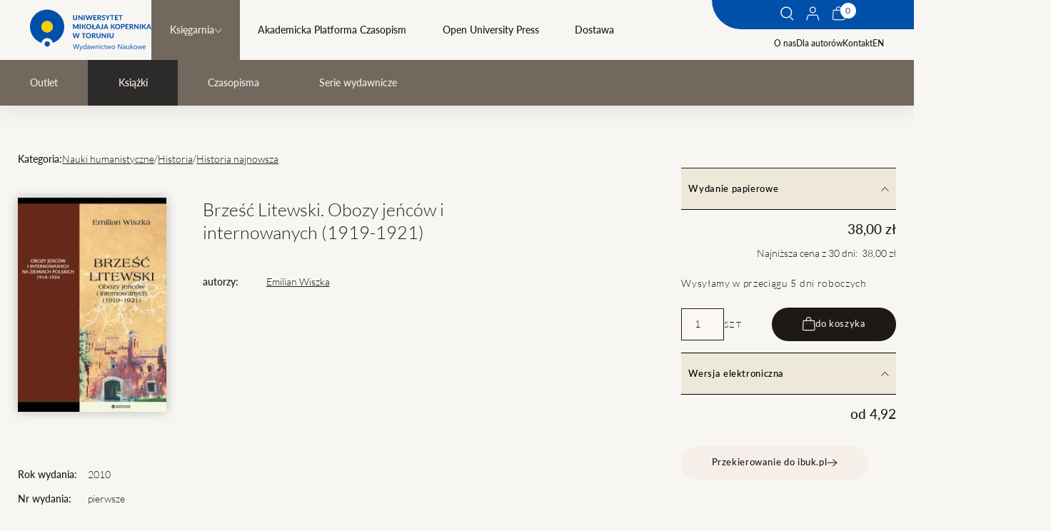

--- FILE ---
content_type: text/html; charset=UTF-8
request_url: https://wydawnictwo.umk.pl/produkt/brzesc-litewski-obozy-jencow-i-internowanych-1919-1921
body_size: 14919
content:

<!DOCTYPE html>
<html lang="pl" >
    <head>
        <meta charset="UTF-8">

        <meta http-equiv="X-UA-Compatible" content="IE=edge">
        <meta name="viewport" content="width=device-width, initial-scale=1.0">
        <meta name="format-detection" content="telephone=no">

        <meta name="title" content="Brześć Litewski. Obozy jeńców i internowanych (1919-1921)">
<meta name="description" content="">
<meta name="keywords" content="">

                        <meta property="og:url" content="https://wydawnictwo.umk.pl/produkt/brzesc-litewski-obozy-jencow-i-internowanych-1919-1921"/>
<meta property="og:type" content="website"/>


        

<meta property="og:title" content="Brześć Litewski. Obozy jeńców i internowanych (1919-1921)"/>
<meta property="og:description" content=""/>

        
   		<title> - Brześć Litewski. Obozy jeńców i internowanych (1919-1921)</title>

        <link rel="stylesheet" href="/build/assets/bundle_0320130a.css">
                
    </head>
    <body data-page="books" class="js-body ">

        
        <a href="#main-content" class="btn-skip btn-skip--base">
            SKIP_TO
        </a>

                                        
        
                                                                                                                                                                                                                                                                                                                                                                                                                                                                                    

                                    
        <header class="menu">
    <div class="menu__wrapper">
        <button class="menu__button js-menu__button">    <svg width="32" height="19" viewBox="0 0 32 19" fill="none" xmlns="http://www.w3.org/2000/svg">
        <title>T_MENU</title>
        <path d="M0 0.5H32V2.5H0V0.5Z" fill="#134094"/>
        <path d="M0 8.5H32V10.5H0V8.5Z" fill="#134094"/>
        <path d="M0 16.5H32V18.5H0V16.5Z" fill="#134094"/>
    </svg>
</button>
        <a href="/" class="logo">
            <img src="/build/assets/logo_40e72634.svg" alt="">
        </a>
        <div class="menu__links js-menu__links">
                                                    <form class="search-form js-search-form" method="GET" action="/szukaj?locale=pl">
                <div class="search-form__wrapper">
                    <h2 class="search-form__title h0">Czego szukasz?</h2>
                    <div class="search-form__input-wrapper">
                        <input class="search-form__input text-s" type="text" name="title" id="search" required>
                        <label class="search-form__label text-s" for="search">Wpisz szukaną frazę</label>
                        <button type="submit"  class="search-form__btn">    <svg width="19" height="20" viewBox="0 0 19 20" fill="none" xmlns="http://www.w3.org/2000/svg">
        <title>Szukaj</title>
        <path fill-rule="evenodd" clip-rule="evenodd" d="M8.24609 15.0219C11.8912 15.0219 14.8461 12.067 14.8461 8.42188C14.8461 4.7768 11.8912 1.82187 8.24609 1.82187C4.60101 1.82187 1.64609 4.7768 1.64609 8.42188C1.64609 12.067 4.60101 15.0219 8.24609 15.0219ZM8.24609 16.4219C12.6644 16.4219 16.2461 12.8402 16.2461 8.42188C16.2461 4.0036 12.6644 0.421875 8.24609 0.421875C3.82782 0.421875 0.246094 4.0036 0.246094 8.42188C0.246094 12.8402 3.82782 16.4219 8.24609 16.4219Z" fill="white"/>
        <path fill-rule="evenodd" clip-rule="evenodd" d="M13.9419 15.4706L13.0689 14.5974L13.4225 14.2439L14.2955 15.1171L13.9419 15.4706Z" fill="white"/>
        <path fill-rule="evenodd" clip-rule="evenodd" d="M17.4069 19.5743L13.6237 15.7906L14.6137 14.8007L18.3969 18.5844L17.4069 19.5743Z" fill="white"/>
    </svg>
</button>
                    </div>
                    <div class="search-form__checkboxes checkboxes">
                        <label for="s1">
                            <input type="checkbox" name="cat[]" value="monographs" id="s1"> Druk
                        </label>

                        <label for="s2">
                            <input type="checkbox" name="cat[]" value="digital" id="s2"> Wydanie elektroniczne
                        </label>

                        <label for="s3">
                            <input type="checkbox" name="cat[]" id="s3" value="openaccess"> Open Access
                        </label>

                        <label for="s4">
                            <input type="checkbox" name="cat[]" id="s4" value="all" checked> Wszędzie
                        </label>

                        <label for="s5">
                            <input type="checkbox" name="cat[]" id="s5" value="books"> W sklepie
                        </label>
                                            </div>
                </div>
                <button type="button" class="search-form__close js-search-toggle">    <svg width="24" height="25" viewBox="0 0 24 25" fill="none" xmlns="http://www.w3.org/2000/svg">
        <title>Zamknij</title>
        <path fill-rule="evenodd" clip-rule="evenodd" d="M22.907 23.5832L0 0.994945L0.715843 0.289062L23.6228 22.8773L22.907 23.5832Z" fill="#1D1917"/>
        <path fill-rule="evenodd" clip-rule="evenodd" d="M0.377187 23.5832L23.2842 0.994946L24 1.70083L1.09303 24.2891L0.377187 23.5832Z" fill="#1D1917"/>
    </svg>
</button>
            </form>

            <nav class="main-menu">


                
                                <ul class="main-menu__list">
                                                                        <li class="main-menu__parent active">
                                <div class="main-menu__item-wrapper">
                                    <a href="/ksiegarnia"  class="link-m">Księgarnia</a>
                                                                        <button class="main-menu__item-expand js-main-menu__item-expand">    <svg width="11" height="8" viewBox="0 0 11 8" fill="none" xmlns="http://www.w3.org/2000/svg">
        <title>T_MORE</title>
        <path d="M0.75 1.25L5.75 6.75L10.25 1.25" stroke="#1d1917"/>
    </svg>
</button>
                                                                    </div>
                                                                <ul class="main-menu__children js-main-menu__children">
                                                                            <li class="main-menu__child "><a href="/outlet" class="link-m">Outlet</a></li>
                                                                            <li class="main-menu__child  active"><a href="/ksiazki" class="link-m">Książki</a></li>
                                                                            <li class="main-menu__child "><a href="/czasopisma" class="link-m">Czasopisma</a></li>
                                                                            <li class="main-menu__child "><a href="/serie-wydawnicze" class="link-m">Serie wydawnicze</a></li>
                                                                    </ul>
                                                            </li>
                                                                                                <li class="main-menu__parent">
                                <div class="main-menu__item-wrapper">
                                    <a href="https://apcz.umk.pl" target="_blank" class="link-m">Akademicka Platforma Czasopism</a>
                                                                    </div>
                                                            </li>
                                                                                                <li class="main-menu__parent">
                                <div class="main-menu__item-wrapper">
                                    <a href="/open-university-press"  class="link-m">Open University Press</a>
                                                                    </div>
                                                            </li>
                                                                                                <li class="main-menu__parent">
                                <div class="main-menu__item-wrapper">
                                    <a href="/dostawa"  class="link-m">Dostawa</a>
                                                                    </div>
                                                            </li>
                                                            </ul>
                            </nav>
                                                <nav class="sub-menu">
                                <a href="/o-nas">O nas</a>
                                                <a href="/dla-autorow">Dla autorów</a>
                                                <a href="/kontakt">Kontakt</a>
                                <a href="/pl/change/en/product/brzesc-litewski-obozy-jencow-i-internowanych-1919-1921">EN</a>
                            </nav>
            <nav class="sub-menu sub-menu--only-mobile">
                                    <a href="/zaloguj">    <svg width="19" height="20" viewBox="0 0 19 20" fill="none" xmlns="http://www.w3.org/2000/svg">
        <title>Twoje konto</title>
        <path fill-rule="evenodd" clip-rule="evenodd" d="M1.83961 13.4789L0.242188 19.3222L1.39971 19.6386L2.99713 13.7954C3.16354 13.1867 3.71656 12.7646 4.34758 12.7646H14.2943C14.9253 12.7646 15.4784 13.1867 15.6448 13.7954L17.2422 19.6386L18.3997 19.3222L16.8023 13.4789C16.4933 12.3485 15.4662 11.5646 14.2943 11.5646H4.34758C3.17569 11.5646 2.14864 12.3485 1.83961 13.4789Z" fill="black"/>
        <path fill-rule="evenodd" clip-rule="evenodd" d="M9.32486 8.15938C11.1474 8.15938 12.6249 6.68191 12.6249 4.85938C12.6249 3.03684 11.1474 1.55938 9.32486 1.55938C7.50232 1.55938 6.02486 3.03684 6.02486 4.85938C6.02486 6.68191 7.50232 8.15938 9.32486 8.15938ZM9.32486 9.35938C11.8101 9.35938 13.8249 7.34466 13.8249 4.85938C13.8249 2.37409 11.8101 0.359375 9.32486 0.359375C6.83957 0.359375 4.82486 2.37409 4.82486 4.85938C4.82486 7.34466 6.83957 9.35938 9.32486 9.35938Z" fill="black"/>
    </svg>
 Twoje konto</a>
                                                                                    <a href="/polityka-prywatnosci">Polityka prywatnosci</a>
                            </nav>
        </div>
        <div class="fixed-area-wrapper">
            <div class="fixed-area">
                <button class="fixed-area__item hide-on-mobile js-search-toggle">    <svg width="19" height="20" viewBox="0 0 19 20" fill="none" xmlns="http://www.w3.org/2000/svg">
        <title>Szukaj</title>
        <path fill-rule="evenodd" clip-rule="evenodd" d="M8.24609 15.0219C11.8912 15.0219 14.8461 12.067 14.8461 8.42188C14.8461 4.7768 11.8912 1.82187 8.24609 1.82187C4.60101 1.82187 1.64609 4.7768 1.64609 8.42188C1.64609 12.067 4.60101 15.0219 8.24609 15.0219ZM8.24609 16.4219C12.6644 16.4219 16.2461 12.8402 16.2461 8.42188C16.2461 4.0036 12.6644 0.421875 8.24609 0.421875C3.82782 0.421875 0.246094 4.0036 0.246094 8.42188C0.246094 12.8402 3.82782 16.4219 8.24609 16.4219Z" fill="white"/>
        <path fill-rule="evenodd" clip-rule="evenodd" d="M13.9419 15.4706L13.0689 14.5974L13.4225 14.2439L14.2955 15.1171L13.9419 15.4706Z" fill="white"/>
        <path fill-rule="evenodd" clip-rule="evenodd" d="M17.4069 19.5743L13.6237 15.7906L14.6137 14.8007L18.3969 18.5844L17.4069 19.5743Z" fill="white"/>
    </svg>
</button>
                                    <a href="/zaloguj"
                    class="fixed-area__item hide-on-mobile js-account">    <svg width="19" height="20" viewBox="0 0 19 20" fill="none" xmlns="http://www.w3.org/2000/svg">
        <title>Twoje konto</title>
        <path fill-rule="evenodd" clip-rule="evenodd" d="M1.83961 13.4789L0.242188 19.3222L1.39971 19.6386L2.99713 13.7954C3.16354 13.1867 3.71656 12.7646 4.34758 12.7646H14.2943C14.9253 12.7646 15.4784 13.1867 15.6448 13.7954L17.2422 19.6386L18.3997 19.3222L16.8023 13.4789C16.4933 12.3485 15.4662 11.5646 14.2943 11.5646H4.34758C3.17569 11.5646 2.14864 12.3485 1.83961 13.4789Z" fill="white"/>
        <path fill-rule="evenodd" clip-rule="evenodd" d="M9.32486 8.15938C11.1474 8.15938 12.6249 6.68191 12.6249 4.85938C12.6249 3.03684 11.1474 1.55938 9.32486 1.55938C7.50232 1.55938 6.02486 3.03684 6.02486 4.85938C6.02486 6.68191 7.50232 8.15938 9.32486 8.15938ZM9.32486 9.35938C11.8101 9.35938 13.8249 7.34466 13.8249 4.85938C13.8249 2.37409 11.8101 0.359375 9.32486 0.359375C6.83957 0.359375 4.82486 2.37409 4.82486 4.85938C4.82486 7.34466 6.83957 9.35938 9.32486 9.35938Z" fill="white"/>
    </svg>
</a>
                                <div class="fixed-area__item mini-basket__button">
                    <button class="js-mini-basket-toggle" data-link="/link-do-koszyka">    <svg width="19" height="20" viewBox="0 0 19 20" fill="none" xmlns="http://www.w3.org/2000/svg">
        <title>Twój koszyk</title>
        <path fill-rule="evenodd" clip-rule="evenodd" d="M6.7949 4.68421H12.2529C12.2507 4.66442 12.2483 4.64426 12.2459 4.62374C12.1965 4.21236 12.0988 3.67451 11.9084 3.14522C11.7168 2.61268 11.4437 2.12333 11.0646 1.77203C10.6988 1.43311 10.2115 1.2 9.52389 1.2C8.83624 1.2 8.34898 1.43311 7.98319 1.77203C7.60403 2.12333 7.33098 2.61268 7.13939 3.14522C6.94897 3.67451 6.85125 4.21236 6.80191 4.62374C6.79945 4.64426 6.79712 4.66442 6.7949 4.68421ZM13.4594 4.68421C13.4532 4.62033 13.4459 4.55237 13.4373 4.48086C13.3813 4.01396 13.2684 3.38076 13.0375 2.73899C12.8078 2.10048 12.4489 1.41877 11.8802 0.891788C11.2981 0.352421 10.5214 0 9.52389 0C8.52636 0 7.74973 0.352421 7.1676 0.891788C6.59884 1.41877 6.23995 2.10048 6.01024 2.73899C5.77936 3.38076 5.66644 4.01396 5.61045 4.48086C5.60187 4.55237 5.59459 4.62033 5.58841 4.68421H1.708L0.827761 16.4053C0.714481 17.9137 1.9078 19.2 3.42046 19.2H16.1088C17.6215 19.2 18.8148 17.9137 18.7015 16.4053L17.8213 4.68421H13.4594ZM2.82126 5.88421L2.02439 16.4952C1.96339 17.3074 2.60595 18 3.42046 18H16.1088C16.9233 18 17.5659 17.3074 17.5049 16.4952L16.708 5.88421H2.82126Z" fill="#F6EEE8"/>
        <path d="M7.26463 9.1C7.26463 9.37614 7.04077 9.6 6.76463 9.6C6.48849 9.6 6.26463 9.37614 6.26463 9.1C6.26463 8.82386 6.48849 8.6 6.76463 8.6C7.04077 8.6 7.26463 8.82386 7.26463 9.1Z" fill="#F6EEE8"/>
        <path d="M13.2646 9.1C13.2646 9.37614 13.0408 9.6 12.7646 9.6C12.4885 9.6 12.2646 9.37614 12.2646 9.1C12.2646 8.82386 12.4885 8.6 12.7646 8.6C13.0408 8.6 13.2646 8.82386 13.2646 9.1Z" fill="#F6EEE8"/>
    </svg>
</button>
                    <div class="js-mini-total-num mini-basket__button__sum">0</div>
                </div>

            </div>
        </div>
    </div>



    <div class="mini-basket js-mini-basket">
        <div class="cart__delivery-info-text mini-basket__info">SUMA: <span>0,00&nbsp;zł</span></div><div class="mini-basket__products"><ul class="mini-basket__list"></ul></div><a class="btn js-mini-basket__btn mini-basket__btn" href="/koszyk"><span>przejdź do koszyka</span></a>    </div>


</header>

        <main id="main-content">
                <template id="js-add-to-basket-box-when-print">
    <swal-title>Koszyk</swal-title>
    <swal-html>
        <span>Możliwość tylko druku na żądanie</span>     </swal-html>
    <swal-button type="confirm" >
        zamów
    </swal-button>
    <swal-button type="cancel">
        zamknij
    </swal-button>
    <swal-param
        name="customClass"
        value='{ "popup": "custom" }' />
</template>


<template id="js-add-to-basket-box" data-url="/koszyk">
    <swal-title>Koszyk</swal-title>
    <swal-html></swal-html>
    <swal-button type="confirm" >
        Przejdź do koszyka
    </swal-button>
    <swal-button type="cancel">
        wróć do sklepu
    </swal-button>
    <swal-param
        name="denyButtonText"
        value="Nie można dodać produktu do koszyka" />
    <swal-param
        name="customClass"
        value='{ "popup": "custom" , "loader": "loader" }' />
</template>
    <nav class="breadcrumbs hide-on-desktop">
        


	
	

                                                                
    <a class="breadcrumbs__item" href="/">
        Strona główna
    </a>     <svg style="transform:scaleX(-1);" width="7" height="12" viewBox="0 0 7 12" fill="none" xmlns="http://www.w3.org/2000/svg">
        <title>T_NEXT_LINK</title>
        <path d="M6.5 1.25L1 6.25L6.5 10.75" stroke="black" />
    </svg>

    <a class="breadcrumbs__item" href="/ksiegarnia">Księgarnia</a>

    <a             href="/ksiazki"
                aria-current="location"        class="breadcrumbs__item active">
        Książki
    </a>     <svg style="transform:scaleX(-1);" width="7" height="12" viewBox="0 0 7 12" fill="none" xmlns="http://www.w3.org/2000/svg">
        <title>T_NEXT_LINK</title>
        <path d="M6.5 1.25L1 6.25L6.5 10.75" stroke="black" />
    </svg>



    </nav>
        <nav class="additional-menu hide-on-desktop">
                                                        <a class="additional-menu__item link-m " href="/outlet">Outlet</a>
                                    <a class="additional-menu__item link-m  active" href="/ksiazki">Książki</a>
                                    <a class="additional-menu__item link-m " href="/czasopisma">Czasopisma</a>
                                    <a class="additional-menu__item link-m " href="/serie-wydawnicze">Serie wydawnicze</a>
                                                                                                    </nav>
    <div class="container books-wrapper js-books-list" data-url="">
        <div class="book-detail">
                            <div class="book-detail__breadcrumbs">
                                                                                                                                                                                                                                                                                                                                                                                                                                                                                                                                                                                                                                                                                                                                                    <span class="text-s-bold">Kategoria:</span>
                                                                    <a href="/ksiazki?cat=375" class="text-s underline">Nauki humanistyczne</a> /                                                                    <a href="/ksiazki?cat=389" class="text-s underline">Historia</a> /                                                                    <a href="/ksiazki?cat=390" class="text-s underline">Historia najnowsza</a>                                     </div>
            
                        
            <div class="book-detail__image">
                                    <a href="/uploads/thumbs/65f17ee3dabd5171933627.jpg?t=1710325475" class="glightbox">
                        <img src="/uploads/thumbs/65f17ee3dabd5171933627.jpg?t=1710325475" alt=""/>
                    </a>
                                            </div>

            <div class="book-detail__description">
                <h1 class="h5">Brześć Litewski. Obozy jeńców i internowanych (1919-1921)
                </h1>
                <div class="description-grid">
                                                                <span class="text-s-bold">autorzy:</span>
                        <div class="text-s authors-container">
                                                                                                <span class="doi-container">
                                                                             <a href="/ksiazki-autora/6279/Emilian%20Wiszka" class="underline">Emilian Wiszka</a>                                    </span>
                                                                                    </div>
                    
                                    </div>
            </div>

            <aside class="book-detail__aside book-aside js-book-detail__aside" role="tablist">
                
                    <button class="button-text book-aside__btn" id="cart-tab-1" role="tab" aria-controls="cart-panel-1" aria-expanded="true">
                        Wydanie papierowe
                                                    <svg width="11" height="8" viewBox="0 0 11 8" fill="none" xmlns="http://www.w3.org/2000/svg">
        <title>T_MORE</title>
        <path d="M0.75 1.25L5.75 6.75L10.25 1.25" stroke="#1d1917"/>
    </svg>

                    </button>
                    <div class="book-aside__panel" role="tabpanel" aria-hidden="false" id="cart-panel-1" aria-labelledby="cart-tab-1">
                        <div class="book-aside__panel-wrapper">
                            <div class="book-aside__price">
                                                                                                                                    <span class="price-text">38,00&nbsp;zł</span>
                                
                                                                    <span>Najniższa cena z 30 dni: &nbsp;38,00&nbsp;zł</span>
                                
                                                                                            </div>
                                                            <span class="button-text book-detail__ico-btn">
                                                                Wysyłamy w przeciągu 5 dni roboczych
                            </span>
                                                                                                                                                                                                                    <div class="book-aside__cart">
                                        <input type="number" value="1" name="product-quantity-1"> <span class="unit">szt</span>
                                        <button
                                            class="btn js-addtobasket"
                                            data-url="/pl/add-to-cart"
                                            data-id="34477"
                                            data-force="0"
                                            data-itemquantity="1"
                                                                                    data-printenable="0"
                                            data-quantityinput="product-quantity-1"
                                        >    <svg width="19" height="20" viewBox="0 0 19 20" fill="none" xmlns="http://www.w3.org/2000/svg">
        <title>do koszyka</title>
        <path fill-rule="evenodd" clip-rule="evenodd" d="M6.7949 4.68421H12.2529C12.2507 4.66442 12.2483 4.64426 12.2459 4.62374C12.1965 4.21236 12.0988 3.67451 11.9084 3.14522C11.7168 2.61268 11.4437 2.12333 11.0646 1.77203C10.6988 1.43311 10.2115 1.2 9.52389 1.2C8.83624 1.2 8.34898 1.43311 7.98319 1.77203C7.60403 2.12333 7.33098 2.61268 7.13939 3.14522C6.94897 3.67451 6.85125 4.21236 6.80191 4.62374C6.79945 4.64426 6.79712 4.66442 6.7949 4.68421ZM13.4594 4.68421C13.4532 4.62033 13.4459 4.55237 13.4373 4.48086C13.3813 4.01396 13.2684 3.38076 13.0375 2.73899C12.8078 2.10048 12.4489 1.41877 11.8802 0.891788C11.2981 0.352421 10.5214 0 9.52389 0C8.52636 0 7.74973 0.352421 7.1676 0.891788C6.59884 1.41877 6.23995 2.10048 6.01024 2.73899C5.77936 3.38076 5.66644 4.01396 5.61045 4.48086C5.60187 4.55237 5.59459 4.62033 5.58841 4.68421H1.708L0.827761 16.4053C0.714481 17.9137 1.9078 19.2 3.42046 19.2H16.1088C17.6215 19.2 18.8148 17.9137 18.7015 16.4053L17.8213 4.68421H13.4594ZM2.82126 5.88421L2.02439 16.4952C1.96339 17.3074 2.60595 18 3.42046 18H16.1088C16.9233 18 17.5659 17.3074 17.5049 16.4952L16.708 5.88421H2.82126Z" fill="#F6EEE8"/>
        <path d="M7.26463 9.1C7.26463 9.37614 7.04077 9.6 6.76463 9.6C6.48849 9.6 6.26463 9.37614 6.26463 9.1C6.26463 8.82386 6.48849 8.6 6.76463 8.6C7.04077 8.6 7.26463 8.82386 7.26463 9.1Z" fill="#F6EEE8"/>
        <path d="M13.2646 9.1C13.2646 9.37614 13.0408 9.6 12.7646 9.6C12.4885 9.6 12.2646 9.37614 12.2646 9.1C12.2646 8.82386 12.4885 8.6 12.7646 8.6C13.0408 8.6 13.2646 8.82386 13.2646 9.1Z" fill="#F6EEE8"/>
    </svg>
<span>do koszyka</span></button>
                                    </div>
                                
                                                    </div>
                    </div>

                                    
                    <button class="button-text book-aside__btn" id="cart-tab-2" role="tab" aria-controls="cart-panel-2" aria-expanded="true">
                        Wersja elektroniczna
                                                    <svg width="11" height="8" viewBox="0 0 11 8" fill="none" xmlns="http://www.w3.org/2000/svg">
        <title>T_MORE</title>
        <path d="M0.75 1.25L5.75 6.75L10.25 1.25" stroke="#1d1917"/>
    </svg>

                    </button>
                    <div class="book-aside__panel" role="tabpanel" aria-hidden="false" id="cart-panel-2" aria-labelledby="cart-tab-2">
                        <div class="book-aside__panel-wrapper">
                            <div class="book-aside__price">
                                                                                                                                    <span class="price-text">od 4,92</span>
                                
                                
                                                                                                                                                                                                                                        </div>
                                                                                                                                                                                                                    <a href="http://www.ibuk.pl/fiszka/69514/brzesc-litewski-obozy-jencow-i-internowanych-19191921.html" target="_blank" class="btn btn--bright"><span>Przekierowanie do ibuk.pl</span>     <svg width="15" height="11" viewBox="0 0 15 11" fill="none" xmlns="http://www.w3.org/2000/svg">
        <title>Przekierowanie do ibuk.pl</title>
        <path fill-rule="evenodd" clip-rule="evenodd" d="M0.367187 4.76284L12.4665 4.76284L8.05056 1.14982L8.6838 0.375863L14.6324 5.24291L8.70352 10.6328L8.03085 9.89287L12.5739 5.76284L0.367187 5.76284L0.367187 4.76284Z" fill="#1D1917"/>
    </svg>
</a>
                                
                                                    </div>
                    </div>

                                                </aside>

            <div class="book-detail__info">
                <div class="info-grid">
                                            <span class="text-s-bold">Rok wydania:</span><span class="text-s">2010</span>
                                                                <span class="text-s-bold">Nr wydania:</span><span class="text-s">pierwsze</span>
                                                                <span class="text-s-bold">Liczba stron:</span><span class="text-s">182</span>
                                                                <span class="text-s-bold">ISBN:</span><span class="text-s">978-83-231-2488-7</span>
                                                                                                                                                            </div>
                            </div>

            <div role="tablist" class="book-tabs book-detail__tabs js-book-tabs">
                <nav class="book-tabs__nav only-desktop">
                    <button class="book-tabs__btn" id="tab-1" role="tab" aria-controls="panel-1" aria-expanded="true">
                        OPIS
                    </button>
                    <button class="book-tabs__btn" id="tab-2" role="tab" aria-controls="panel-2" aria-expanded="false">
                        SPIS TREŚCI
                    </button>
                    <button class="book-tabs__btn" id="tab-3" role="tab" aria-controls="panel-3" aria-expanded="false">
                        Recenzje
                    </button>
                    <button class="book-tabs__btn" id="tab-4" role="tab" aria-controls="panel-4" aria-expanded="false">
                        Autorzy
                    </button>
                </nav>
                <div class="splide default-arrows-top js-only-mobile-slider" role="group" aria-label="intro tabs">
                    <div class="splide__track">
                        <div class="splide__list">
                            <div class="splide__slide book-tabs__content text-m">
                                <div role="tabpanel" aria-hidden="false" id="panel-1" aria-labelledby="tab-1">
                                    <span class="only-mobile book-tabs__title">OPIS</span>
                                    <span class="book-tabs__text">
                                    
                                </span>
                                </div>
                            </div>
                            <div class="splide__slide book-tabs__content text-m">
                                <div role="tabpanel" aria-hidden="true" id="panel-2" aria-labelledby="tab-2">
                                    <span class="only-mobile book-tabs__title">SPIS TREŚCI</span>
                                    <span class="book-tabs__text">
                                    <p>1. Wstęp / 7<br /><br />2. Dzieje Twierdzy Brzeskiej 1833-1922 / 11<br />2.1. Dzieje Brześcia do 1836 roku. &bdquo;Od kamienia do kamienia" / 11<br />2.2. Twierdza Brześć (do 1921 roku) / 14<br />2. 3. Twierdza Brześć Litewski i jej funkcje (1919-1920) / 17<br />2. 4. Obozowe obiekty Twierdzy Brześć Litewski / 18<br /><br />3. Ob&oacute;z jeńc&oacute;w i internowanych w Brześciu Litewskim 1919-1920 / 21<br />3.1. Punkt Etapowy w Brześciu Litewskim (luty-kwiecień 1919) / 21<br />3.2. Stacja Gł&oacute;wna Zbiorcza w Brześciu Litewskim (kwiecień-czerwiec 1919) / 22<br />3.3. Ob&oacute;z Jeńc&oacute;w nr 5 w Brześciu Litewskim (czerwiec-listopad 1919) / 23<br />3.4. Stacja Rozdzielcza w Brześciu Litewskim (listopad 1919-luty 1920) / 33<br />3.5. Ob&oacute;z w Białej Podlaskiej / 34<br /><br />4. Jeńcy Ukraińskiej Halickiej Armii w Brześciu Litewskim1919-1920 / 35<br />4.1. Porażka Ukraińskiej Halickiej Armii oraz aresztowania os&oacute;b cywilnych (lato 1919) / 35<br />4.2. Umowa w sprawie traktowania jeńc&oacute;w i internowanych / 36<br />4.3. Droga żołnierzy UHA oraz os&oacute;b cywilnych do obozu w Brześciu Litewskim / 37<br />4.4. Warunki lokalowe w obozie Bugszopy / 39<br />4.5. Sytuacja aprowizacyjna w Bugszopach / 41<br />4.6. Sytuacja sanitarna w obozie / 43<br />4.7. Chorzy w Bugszopach / 45<br />4.8. Inspekcje służbowe w obozie. Wizytacje czynnik&oacute;w społecznych / 46<br />4.9. Pochodzenie społeczne oficer&oacute;w i szeregowych UHA / 49<br />4.10. &bdquo;Niechaj giną kanalie" / 50<br />4.11. Sytuacja jesienią 1919 roku / 51<br />4.12. Ostatnie miesiące jeńc&oacute;w ukraińskich w Brześciu / 54<br /><br />5. Formowanie wojsk sojuszniczych w Brześciu Litewskim w 1920 roku / 58<br />5.1. Formowanie Siczowej Dywizji Strzeleckiej (marzec-kwiecień 1920) / 59<br />5.2. Reorganizacja oddział&oacute;w S. Bułak-Bałachowicza (1920) / 70<br />5.3. &bdquo;Sawinkowcy" i Kozacy W. Jakowlewa w Brześciu Litewskim(czerwiec-lipiec 1920) / 74<br /><br />6. Jeńcy bolszewiccy w Brześciu Litewskim 1920-1921 / 75<br />6.1. Ob&oacute;z jeńc&oacute;w nr 8 w Brześciu Litewskim (kwiecień-lipiec 1920) / 75<br />6.2. Punkt Wysyłkowy Jeńc&oacute;w w Brześciu Litewskim (sierpień 1920-luty 1921) / 78<br />6.3. Kompania Robotnica Jeńc&oacute;w nr 412 / 84<br />6.4. Punkt Koncentracyjny Jeńc&oacute;w w Brześciu Litewskim&nbsp;(luty-październik 1921) / 90<br /><br />7. Zakończenie / 98<br /><br />8. Załączniki / 101<br /><br />9. Ilustracje / 155<br /><br />10. Wykaz źr&oacute;deł i opracowań / 165<br /><br />11. Wykaz skr&oacute;t&oacute;w / 169<br /><br />12. &#1041;&#1077;&#1088;&#1077;&#1089;&#1090;&#1103; &#1051;&#1080;&#1090;&#1086;&#1074;&#1089;&#1100;&#1082;&#1077;. &#1058;&#1072;&#1073;&#1086;&#1088;&#1080; &#1087;&#1086;&#1083;&#1086;&#1085;&#1077;&#1085;&#1080;&#1093; &#1090;&#1072; &#1110;&#1085;&#1090;&#1077;&#1088;&#1085;&#1086;&#1074;&#1072;&#1085;&#1080;&#1093; 1919-1921 (&#1088;&#1077;&#1079;&#1102;&#1084;&#1077;) / 171<br /><br />13. Brest Litovsk. POW and internee camps 1919-1921 (summary) / 174<br /><br />14. Indeks osobowy / 177<br /><br />15. Indeks nazw geograficznych / 181</p>
                                </span>
                                </div>
                            </div>
                            <div class="splide__slide book-tabs__content text-m">
                                <div role="tabpanel" aria-hidden="true" id="panel-3" aria-labelledby="tab-3">
                                    <span class="only-mobile book-tabs__title">Recenzje</span>
                                    <span class="book-tabs__text">
                                                                                <button class="btn btn--secondary" type="button" id="showBookReviewForm"><span>Napisz recenzję</span></button>
                                        <form class="user-form user-form--mb0" id="bookReviewForm" data-url="/pl/create-book-review" style="visibility: hidden;">
                                            <div>
                                                <label class="label" for="author">Twoje imię:</label>
                                                <input class="input" type="text" id="author" name="author" required>
                                            </div>
                                            <div>
                                                <label class="label" for="content">Treść:</label>
                                                <textarea class="input input--textarea" id="content" name="content" required></textarea>
                                            </div>
                                            <input type="hidden" name="bookUuid" value="aea33e93-b478-4ae6-bc25-23b0e91eaf94">
                                            <button class="btn user-form__btn" type="submit" id="addReviewSubmit"><span>Dodaj recenzję</span></button>
                                        </form>
                                    </span>
                                </div>
                            </div>
                            <div class="splide__slide book-tabs__content text-m">
                                <div role="tabpanel" aria-hidden="true" id="panel-4" aria-labelledby="tab-4">
                                    <span class="only-mobile book-tabs__title">Autorzy</span>
                                    <span class="book-tabs__text">
                                                                                                                                                                                                                                                <h3>Emilian Wiszka</h3>
                                                    
                                                                                                                                                            <div class="text"><p>(1940-2014) w 2000 r. uzyskał stopień doktora, a w 2004 r. doktora habilitowanego na Wydziale Nauk Historycznych UMK w Toruniu. Od połowy lat 90. XX w. współpracował z Instytutem Historii i Archiwistyki UMK, a następnie pracował w Instytucie Stosunków Międzynarodowych UMK, od 2007 r. na stanowisku profesora nadzwyczajnego. Od 2009 aż do przejścia na emeryturę w 2011 r. pracował na Wydziale Politologii i Studiów Międzynarodowych UMK. Postanowieniem z 3 lipca 2012 r. Prezydent RP nadał mu tytuł profesora nauk humanistycznych. Prowadził badania nad dziejami emigracji ukraińskiej w Polsce w latach 1919–1939 oraz stosunków polsko-ukraińskich tego okresu. Jest autorem wielu opracowań, m.in. monografii „<em>Prasa emigracji ukraińskiej w Polsce 1920–1939”</em> (Toruń 2001; wydanie ukraińskie „<em>Преса української еміграції в Польщі 1920–1939”</em>, Lwów 2002); „<em>Emigracja ukraińska w Polsce 1920–1939”</em> (Toruń 2004), <em>Systemy polityczne Ukrainy </em>(2004); <em>Brześć Litewski. Obozy jeńców i internowanych 1919–1921</em> (Toruń 2010) oraz (we współautorstwie) <em>Ukraińcy w Warszawie </em>(Toruń 2010). Zajmował się także przekładami z języka ukraińskiego i rosyjskiego, był redaktorem lub współredaktorem kilku wydawnictw naukowych oraz współzałożycielem i współredaktorem czasopisma toruńsko-kijowskiego „Nad Wisłą i Dnieprem”. Otrzymał wyróżnienie Centrum Naukowo-Badawczego Czasopiśmiennictwa Akademii Nauk Ukrainy we Lwowie.</p></div>
                                                                                                                                                                <div>
                                                            <div class="text-s-bold">Książki autora:</div>
                                                                                                                                                                                                - <a class="text-s underline" href="/produkt/brzesc-litewski-obozy-jencow-i-internowanych-1919-1921">Brześć Litewski. Obozy jeńców i internowanych (1919-1921)</a><br/>
                                                                                                                                                                                                                                                                - <a class="text-s underline" href="/produkt/szosta-siczowa-dywizja-strzelecka-armii-ukrainskiej-republiki-ludowej-formowanie-szlak-bojowy-internowanie-1920-1924">Szósta Siczowa Dywizja Strzelecka Armii Ukraińskiej Republiki Ludowej. Formowanie, szlak bojowy, internowanie. 1920-1924</a><br/>
                                                                                                                                                                                                                                                                - <a class="text-s underline" href="/produkt/tuchola-oboz-jencow-i-internowanych-1914-1923-t-i-cz-3-warunki-zycia-jencow-i-internowanych">Tuchola. Obóz jeńców i internowanych 1914-1923, t. I, cz. 3: Warunki życia jeńców i internowanych</a><br/>
                                                                                                                                                                                                                                                                - <a class="text-s underline" href="/produkt/systemy-polityczne-ukrainy">Systemy polityczne Ukrainy</a><br/>
                                                                                                                                                                                                                                                                - <a class="text-s underline" href="/produkt/aleksandrow-kujawski-1918-1921-cz-i-warunki-zycia-jencow-i-internowanych-oraz-ukrainskiej-emigracji-politycznej">Aleksandrów Kujawski (1918-1921), cz. I: Warunki życia jeńców i internowanych oraz ukraińskiej emigracji politycznej</a><br/>
                                                                                                                                                                                    </div>
                                                                                                                                                                                                                            </span>
                                </div>
                            </div>
                        </div>
                    </div>
                </div>
            </div>
        </div>
                                                                                                                                                                    <section class="books-wrapper__section">
                    <header class="section-header">
                        <h2 class="h3">Inne z tej kategorii</h2>
                    </header>
                    
<div class="splide js-books-slider" role="group" aria-label="books list">
    <div class="splide__track">
        <div class="books-grid__list splide__list">
                                                                <a href="/produkt/nie-oczywiste-ziemie-odzyskane" class="books-grid__list-item list-item splide__slide">
    <div class="list-item__tags">
                            <span class="tag-text list-item__tags-new">NOWOŚĆ</span>
            </div>

    <img src="/uploads/thumbs/6936be3187678294008449.jpg?t=1765195313" alt="">
    <div class="list-item__tags">
        <span class="list-item__tags-basic">
                            Książka
                    </span>
    </div>
            <span class="caption caption--dot" style="color: #00affa">Nauki humanistyczne</span>
        <h2 class="h6">(Nie)oczywiste „Ziemie Odzyskane”</h2>
    
    <div class="list-item__actions">
                            <span class="price-text">od 49,00&nbsp;zł</span>
            </div>
</a>
                
                                                                <a href="/produkt/zapiski-wiezienne-z-1944-roku" class="books-grid__list-item list-item splide__slide">
    <div class="list-item__tags">
                            <span class="tag-text list-item__tags-new">NOWOŚĆ</span>
            </div>

    <img src="/uploads/thumbs/692977e7999a8622487068.jpg?t=1764325351" alt="">
    <div class="list-item__tags">
        <span class="list-item__tags-basic">
                            Książka
                    </span>
    </div>
            <span class="caption caption--dot" style="color: #00affa">Historia najnowsza</span>
        <h2 class="h6">Zapiski więzienne z 1944 roku</h2>
            <span class="text-s author">
                                    Petter  Moen                            </span>
    
    <div class="list-item__actions">
                            <span class="price-text">od 28,00&nbsp;zł</span>
            </div>
</a>
                
                                                                <a href="/produkt/pan-samochodzik-i" class="books-grid__list-item list-item splide__slide">
    <div class="list-item__tags">
                            <span class="tag-text list-item__tags-new">NOWOŚĆ</span>
            </div>

    <img src="/uploads/thumbs/692d5bf1e8626212243417.jpg?t=1764580337" alt="">
    <div class="list-item__tags">
        <span class="list-item__tags-basic">
                            Książka
                    </span>
    </div>
            <span class="caption caption--dot" style="color: #00affa">Nauki humanistyczne</span>
        <h2 class="h6">Pan Samochodzik i…</h2>
    
    <div class="list-item__actions">
                            <span class="price-text">od 49,00&nbsp;zł</span>
            </div>
</a>
                
                                                                <a href="/produkt/narratio-sine-fine-studia-historica-memoriae-dedicata" class="books-grid__list-item list-item splide__slide">
    <div class="list-item__tags">
                            <span class="tag-text list-item__tags-new">NOWOŚĆ</span>
            </div>

    <img src="/uploads/thumbs/6903464f683a5538692372.jpg?t=1761822287" alt="">
    <div class="list-item__tags">
        <span class="list-item__tags-basic">
                            Książka
                    </span>
    </div>
            <span class="caption caption--dot" style="color: #00affa">Historia</span>
        <h2 class="h6">Narratio sine fine. Studia historica memoriae dedicata</h2>
    
    <div class="list-item__actions">
                            <span class="price-text">od 28,00&nbsp;zł</span>
            </div>
</a>
                
                    </div>
    </div>
    <div class="splide__arrows slider-nav">
        <button class="splide__arrow--prev">
                <svg width="7" height="12" viewBox="0 0 7 12" fill="none" xmlns="http://www.w3.org/2000/svg">
        <title>T_ARROW_PREV</title>
        <path d="M6.5 1.25L1 6.25L6.5 10.75" stroke="black" />
    </svg>

        </button>
        <div class="slider-nav__info">
            <span class="js-slider-nav-current">1</span><span>/</span><span class="js-slider-nav-all"></span>
        </div>
        <button class="splide__arrow--next">
                <svg width="59" height="12" viewBox="0 0 59 12" fill="none" xmlns="http://www.w3.org/2000/svg">
        <title>Następny krok</title>
        <path d="M52.5 10.75L58 5.75M58 5.75L52.5 1.25M58 5.75L0.5 5.75" stroke="black"/>
    </svg>

        </button>
    </div>
</div>
                </section>
                        </div>

    
<div class="upperfooter-links">
    <nav class="container upperfooter-links__container">
                                        <a href="/kontakt" class="upperfooter-links__item"><svg width="62" height="64" viewBox="0 0 62 64" fill="none" xmlns="http://www.w3.org/2000/svg">
    <title>kontakt</title>
    <path fill-rule="evenodd" clip-rule="evenodd" d="M51.1202 35.2382C55.7356 37.9907 58.8531 40.8136 61.5448 45.7348C62.057 46.6712 62.031 47.8227 61.4433 48.7403C60.9036 49.5829 59.7034 51.3648 58.1291 53.1316C56.6005 54.8472 54.5109 56.7894 52.1564 57.6503C49.9605 58.4533 47.4684 58.3235 44.9718 57.6842C42.4573 57.0404 39.7644 55.8361 37.0399 54.269C31.5884 51.1333 25.7632 46.4012 20.6062 41.1995C15.4512 35.9999 10.8693 30.2358 7.9639 24.9832C6.51325 22.3606 5.43565 19.7856 4.94722 17.4174C4.46245 15.0669 4.51493 12.6947 5.63186 10.7034C6.66496 8.8615 8.32726 6.91154 9.83715 5.31502C11.3719 3.69217 12.8601 2.31979 13.6349 1.62491C14.6151 0.745737 16.0522 0.619747 17.17 1.30923L16.1199 3.01142C15.7553 2.78647 15.2892 2.82771 14.9702 3.11379C13.4656 4.46327 9.19289 8.4429 7.3762 11.6818C1.05401 22.9533 38.0679 60.6724 51.4695 55.772C55.2149 54.4024 58.738 49.2559 59.7591 47.6616C59.9465 47.3689 59.9569 46.9995 59.7901 46.6946C57.3037 42.1486 54.4714 39.5654 50.0958 36.9559C49.707 36.7241 49.2115 36.7884 48.8914 37.1085L44.0298 41.9702C38.7257 47.2742 15.9895 25.2451 21.6471 19.5875L26.4942 14.7404C26.8208 14.4138 26.8812 13.9053 26.6334 13.5155C23.7428 8.96746 20.479 5.70045 16.1199 3.01142L17.17 1.30923C21.8014 4.16629 25.2781 7.65451 28.3214 12.4427C29.0809 13.6378 28.8854 15.1776 27.9084 16.1546L23.0613 21.0017C22.8813 21.1817 22.7023 21.502 22.7606 22.2318C22.8221 23.0015 23.1452 24.0397 23.7928 25.3078C25.0811 27.8302 27.4017 30.7779 30.1308 33.4641C32.8581 36.1487 35.8544 38.4356 38.4004 39.7207C39.6818 40.3674 40.7299 40.6992 41.5015 40.7722C42.2497 40.843 42.5105 40.661 42.6156 40.556L47.4772 35.6943C48.4374 34.734 49.936 34.532 51.1202 35.2382Z" fill="#EEE8D9"/>
    <path fill-rule="evenodd" clip-rule="evenodd" d="M45.6174 40.5166L56.4699 51.6628L55.7628 52.37L44.9103 41.2237L45.6174 40.5166ZM11.7628 6.86996L22.99 17.8892L22.2829 18.5963L11.0557 7.57707L11.7628 6.86996Z" fill="#EEE8D9"/>
</svg>

 Kontakt</a>
                                                <a href="/faq" class="upperfooter-links__item">    <svg width="52" height="54" viewBox="0 0 52 54" fill="none" xmlns="http://www.w3.org/2000/svg">
        <title>kontakt</title>
        <path fill-rule="evenodd" clip-rule="evenodd" d="M38.25 22.5977L14.25 22.5977V21.5977L38.25 21.5977V22.5977Z" fill="#EEE8D9"/>
        <path fill-rule="evenodd" clip-rule="evenodd" d="M38.25 29.5977L14.25 29.5977V28.5977L38.25 28.5977V29.5977Z" fill="#EEE8D9"/>
        <path fill-rule="evenodd" clip-rule="evenodd" d="M6.75056 40.5977C6.75056 40.5977 2.24944 35.5977 2.25 26.099C2.25078 12.8442 12.9959 1.95947 26.25 2.09899C39.228 2.2356 49.75 12.6203 49.75 25.599C49.75 38.5777 38.2506 49.099 26.25 49.099C22.1448 49.099 14.2506 46.5977 14.2506 46.5977L4.75 50.5977L6.75056 40.5977ZM14.3584 48.7223C14.5392 48.7765 14.7506 48.8392 14.9883 48.9085C15.8097 49.148 16.9496 49.4677 18.2231 49.7879C20.7018 50.4112 23.9211 51.099 26.25 51.099C39.3013 51.099 51.75 39.7353 51.75 25.599C51.75 11.4967 40.3179 0.24696 26.2711 0.099098C11.8767 -0.0524216 0.250846 11.759 0.25 26.0989C0.249701 31.1733 1.45355 35.0828 2.68423 37.7486C3.29852 39.0792 3.91836 40.0978 4.39628 40.7968C4.47117 40.9063 4.5426 41.0081 4.61004 41.102L2.04871 53.905L14.3584 48.7223Z" fill="#EEE8D9"/>
    </svg>
 Faq</a>
                                                <a href="/platnosci" class="upperfooter-links__item">    <svg width="62" height="42" viewBox="0 0 62 42" fill="none" xmlns="http://www.w3.org/2000/svg">
        <title>kontakt</title>
        <path fill-rule="evenodd" clip-rule="evenodd" d="M58 2.5H4C2.89543 2.5 2 3.39543 2 4.5V39.5H60V4.5C60 3.39543 59.1046 2.5 58 2.5ZM4 0.5H58C60.2091 0.5 62 2.29086 62 4.5V40.5C62 41.0523 61.5523 41.5 61 41.5H0.999999C0.447714 41.5 0 41.0523 0 40.5V4.5C0 2.29086 1.79086 0.5 4 0.5Z" fill="#EEE8D9"/>
        <path fill-rule="evenodd" clip-rule="evenodd" d="M60 12H2C1.44772 12 1 12.4477 1 13V16C1 16.5523 1.44772 17 2 17H60C60.5523 17 61 16.5523 61 16V13C61 12.4477 60.5523 12 60 12ZM2 11H60C61.1046 11 62 11.8954 62 13V16C62 17.1046 61.1046 18 60 18H2C0.89543 18 0 17.1046 0 16V13C0 11.8954 0.89543 11 2 11Z" fill="#EEE8D9"/>
        <path d="M12 31.5C12 32.6046 11.1046 33.5 10 33.5C8.89543 33.5 8 32.6046 8 31.5C8 30.3954 8.89543 29.5 10 29.5C11.1046 29.5 12 30.3954 12 31.5Z" fill="#EEE8D9"/>
    </svg>

 Płatności</a>
                                                <a href="/dostawa" class="upperfooter-links__item">    <svg width="56" height="46" viewBox="0 0 56 46" fill="none" xmlns="http://www.w3.org/2000/svg">
        <title>kontakt</title>
        <path fill-rule="evenodd" clip-rule="evenodd" d="M47 15.5885V2.5C47 1.94772 46.5523 1.5 46 1.5L32 1.5C31.4477 1.5 31 1.94772 31 2.5V15.5885C31 16.4043 31.9242 16.8768 32.5855 16.3992L37.2435 13.035C38.2921 12.2777 39.7079 12.2777 40.7565 13.035L45.4145 16.3992C46.0758 16.8768 47 16.4043 47 15.5885ZM48 2.5V15.5885C48 17.22 46.1517 18.1651 44.829 17.2098L40.171 13.8457C39.472 13.3409 38.528 13.3409 37.829 13.8457L33.171 17.2098C31.8483 18.1651 30 17.22 30 15.5885V2.5C30 1.39543 30.8954 0.5 32 0.5L46 0.500001C47.1046 0.500001 48 1.39543 48 2.5Z" fill="white"/>
        <path fill-rule="evenodd" clip-rule="evenodd" d="M30 29L6 29V28L30 28V29Z" fill="white"/>
        <path fill-rule="evenodd" clip-rule="evenodd" d="M30 36L6 36V35L30 35V36Z" fill="white"/>
        <path fill-rule="evenodd" clip-rule="evenodd" d="M53 2.5H3C2.44772 2.5 2 2.94772 2 3.5V42.5C2 43.0523 2.44772 43.5 3 43.5H53C53.5523 43.5 54 43.0523 54 42.5V3.5C54 2.94771 53.5523 2.5 53 2.5ZM3 0.500001C1.34315 0.500001 0 1.84315 0 3.5V42.5C0 44.1569 1.34314 45.5 3 45.5H53C54.6569 45.5 56 44.1569 56 42.5V3.5C56 1.84315 54.6569 0.500001 53 0.500001H3Z" fill="white"/>
    </svg>
 Dostawa</a>
            </nav>
</div>
        </main>

        <section class="upfooter-section">
    <div class="container">
                            <h2 class="h2">Przydatne linki</h2>
            <div class="usefull-links">
                                                                                                        <a href="https://www.umk.pl/"><img src="/uploads/images/6554e29fc9f09446153144.png?t=1700061858" alt="">
                            <span class="button-text">Uniwersytet Mikołaja Kopernika     <svg width="15" height="12" viewBox="0 0 15 12" fill="none" xmlns="http://www.w3.org/2000/svg">
        <title>Następny krok</title>
        <path fill-rule="evenodd" clip-rule="evenodd" d="M-2.56585e-07 5.25893L12.0993 5.25894L7.68338 1.64591L8.31661 0.871956L14.2652 5.739L8.33633 11.1289L7.66366 10.389L12.2067 6.25894L-2.12873e-07 6.25893L-2.56585e-07 5.25893Z" fill="black"/>
    </svg>
</span>
                        </a>
                                                                                                                            <a href="https://apcz.umk.pl/"><img src="/uploads/images/6554e338cc54f590885522.png?t=1700062009" alt="">
                            <span class="button-text">Akademicka Platforma Czasopism     <svg width="15" height="12" viewBox="0 0 15 12" fill="none" xmlns="http://www.w3.org/2000/svg">
        <title>Następny krok</title>
        <path fill-rule="evenodd" clip-rule="evenodd" d="M-2.56585e-07 5.25893L12.0993 5.25894L7.68338 1.64591L8.31661 0.871956L14.2652 5.739L8.33633 11.1289L7.66366 10.389L12.2067 6.25894L-2.12873e-07 6.25893L-2.56585e-07 5.25893Z" fill="black"/>
    </svg>
</span>
                        </a>
                                                                                                                            <a href="https://wydawnictwo.umk.pl/serie-wydawnicze/monografie-fundacji-na-rzecz-nauki-polskiej?page=1&amp;line=10&amp;sort=asc"><img src="/uploads/images/6554e257ceada420376444.png?t=1754564790" alt="">
                            <span class="button-text">Monografie Fundacji na rzecz Nauki Polskiej     <svg width="15" height="12" viewBox="0 0 15 12" fill="none" xmlns="http://www.w3.org/2000/svg">
        <title>Następny krok</title>
        <path fill-rule="evenodd" clip-rule="evenodd" d="M-2.56585e-07 5.25893L12.0993 5.25894L7.68338 1.64591L8.31661 0.871956L14.2652 5.739L8.33633 11.1289L7.66366 10.389L12.2067 6.25894L-2.12873e-07 6.25893L-2.56585e-07 5.25893Z" fill="black"/>
    </svg>
</span>
                        </a>
                                                                                                                            <a href="https://wydawnictwo.umk.pl/open-university-press"><img src="/uploads/images/6554e20641ad4035574956.png?t=1710419029" alt="">
                            <span class="button-text">Open University Press     <svg width="15" height="12" viewBox="0 0 15 12" fill="none" xmlns="http://www.w3.org/2000/svg">
        <title>Następny krok</title>
        <path fill-rule="evenodd" clip-rule="evenodd" d="M-2.56585e-07 5.25893L12.0993 5.25894L7.68338 1.64591L8.31661 0.871956L14.2652 5.739L8.33633 11.1289L7.66366 10.389L12.2067 6.25894L-2.12873e-07 6.25893L-2.56585e-07 5.25893Z" fill="black"/>
    </svg>
</span>
                        </a>
                                                                                                                            <a href="https://wydawnictwo.umk.pl/serie-wydawnicze/seria-literacka-poza?page=1&amp;line=10&amp;sort=asc"><img src="/uploads/images/6554e1ad1f089920383966.png?t=1710419100" alt="">
                            <span class="button-text">POZA     <svg width="15" height="12" viewBox="0 0 15 12" fill="none" xmlns="http://www.w3.org/2000/svg">
        <title>Następny krok</title>
        <path fill-rule="evenodd" clip-rule="evenodd" d="M-2.56585e-07 5.25893L12.0993 5.25894L7.68338 1.64591L8.31661 0.871956L14.2652 5.739L8.33633 11.1289L7.66366 10.389L12.2067 6.25894L-2.12873e-07 6.25893L-2.56585e-07 5.25893Z" fill="black"/>
    </svg>
</span>
                        </a>
                                                                                                                            <a href="https://wydawnictwo.umk.pl/serie-wydawnicze/seria-literacka-poza-dzieci?page=1&amp;line=10&amp;sort=asc"><img src="/uploads/images/6554e1695dd5d695338385.png?t=1710419122" alt="">
                            <span class="button-text">POZA Dzieci     <svg width="15" height="12" viewBox="0 0 15 12" fill="none" xmlns="http://www.w3.org/2000/svg">
        <title>Następny krok</title>
        <path fill-rule="evenodd" clip-rule="evenodd" d="M-2.56585e-07 5.25893L12.0993 5.25894L7.68338 1.64591L8.31661 0.871956L14.2652 5.739L8.33633 11.1289L7.66366 10.389L12.2067 6.25894L-2.12873e-07 6.25893L-2.56585e-07 5.25893Z" fill="black"/>
    </svg>
</span>
                        </a>
                                                </div>
            </div>
</section>
<footer class="footer">
    <div class="container">
                <div class="social-media-wrapper">
            <span class="text-m">znajdziesz nas na</span>
            <nav class="social-media__links">
                                    <a href="https://www.facebook.com/wnumk/">    <svg width="9" height="19" viewBox="0 0 9 19" fill="none" xmlns="http://www.w3.org/2000/svg">
        <title>Facebook</title>
        <path d="M1.91648 3.67969C1.91648 4.1585 1.91648 6.29562 1.91648 6.29562H0V9.49439H1.91648V19H5.85335V9.49465H8.49516C8.49516 9.49465 8.74258 7.96087 8.86251 6.28383C8.51866 6.28383 5.86823 6.28383 5.86823 6.28383C5.86823 6.28383 5.86823 4.42289 5.86823 4.0967C5.86823 3.76981 6.29747 3.3301 6.72172 3.3301C7.14517 3.3301 8.03889 3.3301 8.86667 3.3301C8.86667 2.89458 8.86667 1.38978 8.86667 0C7.76161 0 6.50442 0 5.95026 0C1.81917 -0.000220873 1.91648 3.20173 1.91648 3.67969Z" fill="#FBF7F2"/>
    </svg>
</a>
                                                    <a href="https://www.youtube.com/@wydawnictwonaukoweumk730">    <svg width="29" height="19" viewBox="0 0 29 19" fill="none" xmlns="http://www.w3.org/2000/svg">
        <title>T_YOUTUBE</title>
        <path fill-rule="evenodd" clip-rule="evenodd" d="M24.6066 0.377573C26.028 0.537119 27.2087 1.60667 27.541 3.05638C28.0101 5.10408 28.0101 7.33781 28.01 9.44813V9.50014C28.01 11.6255 28.0084 13.8788 27.5351 15.9433C27.2028 17.393 26.0219 18.4626 24.6013 18.6221C21.236 18.9998 17.8298 19.0017 14.4376 18.9998C11.046 19.0017 7.63896 18.9998 4.27339 18.6221C2.85201 18.4623 1.67188 17.3928 1.34014 15.9433C0.867188 13.8791 0.867188 11.6257 0.867188 9.50014C0.867188 7.37454 0.872511 5.12091 1.34546 3.05638C1.67776 1.60667 2.85762 0.537119 4.27815 0.377573C7.64401 0.000232484 11.0513 -0.00173722 14.443 0.000232493C17.834 -0.00173722 21.2408 0.000232484 24.6066 0.377573ZM10.9382 4.71553V13.7303C12.1505 13.099 13.3583 12.4701 14.5656 11.8415C16.2306 10.9746 17.8944 10.1082 19.5674 9.23685C16.6725 7.72018 13.8149 6.22292 10.9382 4.71553Z" fill="#FBF7F2"/>
    </svg>
</a>
                                                    <a href="https://www.instagram.com/wydawnictwo.naukowe.umk?fbclid=IwAR0ataHxmXeJkkPbGYtQdqtQrd942R17SmerdSYnM-OAhipec_hr2983nuA_aem_AUHSYczpCDCNxMXhkmNitizOGs6OXs3enuq0jBlJVp3AD-tkeQlgT6FESUO-DRAN5R65J3p7IaRQfF0MvnkrPs9g">    <svg width="24" height="23" viewBox="0 0 24 23" fill="none" xmlns="http://www.w3.org/2000/svg">
        <title>T_INSTAGRAM</title>
        <g clip-path="url(#clip0_636_7095)">
        <path d="M11.5082 2.22269C14.5299 2.22269 14.8878 2.23423 16.0812 2.28868C17.1846 2.33904 17.7838 2.52335 18.1826 2.67833C18.6741 2.85975 19.1187 3.14902 19.4838 3.52488C19.8596 3.88992 20.1489 4.33455 20.3303 4.82609C20.4853 5.22486 20.6697 5.82408 20.72 6.92745C20.7744 8.1208 20.786 8.47869 20.786 11.5005C20.786 14.5223 20.7744 14.8801 20.72 16.0735C20.6696 17.1769 20.4853 17.7761 20.3303 18.1749C20.1421 18.663 19.8537 19.1062 19.4838 19.4761C19.1139 19.846 18.6706 20.1344 18.1826 20.3227C17.7838 20.4776 17.1846 20.662 16.0812 20.7123C14.8881 20.7668 14.5302 20.7783 11.5082 20.7783C8.48614 20.7783 8.12838 20.7668 6.93512 20.7123C5.83175 20.662 5.23258 20.4776 4.83377 20.3227C4.34223 20.1412 3.8976 19.852 3.53256 19.4761C3.1567 19.1111 2.86743 18.6664 2.68601 18.1749C2.53103 17.7761 2.34667 17.1769 2.29636 16.0735C2.24191 14.8802 2.23037 14.5223 2.23037 11.5005C2.23037 8.47869 2.24191 8.12089 2.29636 6.92745C2.34671 5.82408 2.53103 5.22491 2.68601 4.82609C2.86745 4.33453 3.15675 3.88988 3.53265 3.52484C3.89769 3.14898 4.34232 2.8597 4.83386 2.67829C5.23263 2.5233 5.83184 2.33895 6.93521 2.28863C8.12856 2.23419 8.48637 2.22269 11.5082 2.22269ZM11.5083 0.183594C8.4348 0.183594 8.04928 0.196621 6.8424 0.251695C5.63782 0.30668 4.81522 0.497957 4.09539 0.777731C3.34028 1.06189 2.65624 1.50734 2.09097 2.08303C1.51516 2.64826 1.06958 3.3323 0.785318 4.08744C0.505769 4.80731 0.314492 5.62992 0.259732 6.8345C0.204434 8.04137 0.191406 8.42689 0.191406 11.5004C0.191406 14.5738 0.204434 14.9593 0.259732 16.1662C0.314717 17.3708 0.505994 18.1934 0.785768 18.9132C1.06993 19.6683 1.51538 20.3524 2.09106 20.9176C2.65633 21.4933 3.34037 21.9388 4.09548 22.2229C4.81535 22.5027 5.63796 22.694 6.84249 22.749C8.04955 22.8041 8.43493 22.8171 11.5083 22.8171C14.5818 22.8171 14.9673 22.8041 16.1742 22.749C17.3788 22.694 18.2014 22.5027 18.9212 22.2229C19.673 21.9322 20.3557 21.4876 20.9256 20.9177C21.4956 20.3477 21.9402 19.665 22.2309 18.9132C22.5107 18.1934 22.702 17.3707 22.757 16.1662C22.812 14.9592 22.8251 14.5738 22.8251 11.5004C22.8251 8.42694 22.812 8.04137 22.757 6.8345C22.702 5.62992 22.5107 4.80731 22.2309 4.08748C21.9468 3.33237 21.5013 2.64833 20.9256 2.08307C20.3604 1.50727 19.6763 1.06173 18.9211 0.777506C18.2012 0.497957 17.3786 0.30668 16.174 0.25192C14.9672 0.196621 14.5817 0.183594 11.5083 0.183594Z" fill="white"/>
        <path d="M11.5084 5.68922C10.359 5.68922 9.23542 6.03005 8.27976 6.6686C7.32409 7.30716 6.57924 8.21476 6.13939 9.27664C5.69955 10.3385 5.58447 11.507 5.8087 12.6343C6.03293 13.7616 6.5864 14.797 7.39913 15.6098C8.21186 16.4225 9.24734 16.976 10.3746 17.2002C11.5019 17.4244 12.6704 17.3093 13.7322 16.8695C14.7941 16.4297 15.7017 15.6848 16.3403 14.7291C16.9788 13.7735 17.3197 12.6499 17.3197 11.5005C17.3197 9.95928 16.7074 8.48115 15.6176 7.39131C14.5277 6.30148 13.0496 5.68922 11.5084 5.68922ZM11.5084 15.2728C10.7623 15.2728 10.033 15.0515 9.41263 14.637C8.79229 14.2225 8.30881 13.6334 8.0233 12.9441C7.7378 12.2548 7.6631 11.4963 7.80866 10.7646C7.95422 10.0328 8.31349 9.36071 8.84105 8.83316C9.3686 8.3056 10.0408 7.94634 10.7725 7.80079C11.5042 7.65524 12.2627 7.72995 12.952 8.01546C13.6413 8.30097 14.2304 8.78447 14.6449 9.40481C15.0594 10.0251 15.2806 10.7545 15.2806 11.5005C15.2806 12.501 14.8832 13.4605 14.1757 14.1679C13.4683 14.8753 12.5088 15.2728 11.5084 15.2728Z" fill="white"/>
        <path d="M17.5488 6.81676C18.2988 6.81676 18.9068 6.20877 18.9068 5.45877C18.9068 4.70877 18.2988 4.10078 17.5488 4.10078C16.7988 4.10078 16.1908 4.70877 16.1908 5.45877C16.1908 6.20877 16.7988 6.81676 17.5488 6.81676Z" fill="white"/>
        </g>
        <defs>
        <clipPath id="clip0_636_7095">
        <rect width="23" height="23" fill="white" transform="translate(0.0078125)"/>
        </clipPath>
        </defs>
    </svg>
</a>
                            </nav>
        </div>
        <div class="footer__grid-4">
                                        <nav class="footer__links">
                                            <a href="https://apcz.umk.pl/">Akademicka Platforma Czasopism</a>
                                            <a href="/dla-autorow">Dla Autorów</a>
                                            <a href="/kontakt">Kontakt</a>
                                            <a href="/zaloguj">Moje konto</a>
                                            <a href="/ksiegarnia">Księgarnia</a>
                                    </nav>
                            <nav class="footer__links">
                                            <a href="/nagrody">Nagrody</a>
                                            <a href="/partnerzy">Partnerzy</a>
                                            <a href="/o-nas">O nas</a>
                                            <a href="/open-university-press">Open University Press</a>
                                            <a href="/polityka-cookies">Polityka cookies</a>
                                    </nav>
                            <nav class="footer__links">
                                            <a href="/polityka-prywatnosci">Polityka prywatności</a>
                                            <a href="/polityka-dostepnosci">Polityka dostępności</a>
                                            <a href="https://wydawnictwo.umk.pl/regulamin">Regulamin</a>
                                            <a href="/serie-wydawnicze">Serie wydawnicze</a>
                                            <a href="/struktura-organizacyjna">Struktura organizacyjna</a>
                                    </nav>
                                    <nav class="footer__links">
                                                                            <a href="https://www.funduszeeuropejskie.gov.pl/"><img src="/uploads/images/686b882aa89ff157976472.png?t=1751877675" alt=""></a>
                                                                            <a href="https://www.funduszeeuropejskie.gov.pl/"><img src="/uploads/images/686b8e2240834027849743.png?t=1751879202" alt=""></a>
                                                                            <a href="https://www.funduszeeuropejskie.gov.pl/"><img src="/uploads/images/686b97dcdfa3e472383061.png?t=1751881693" alt=""></a>
                            </nav>
        </div>
        <div class="footer__copy">
            <span>Copyright © 2023 Uniwersytet Mikołaja Kopernika</span>

            created by <a href="https://openform.pl/">openform</a>
        </div>

    </div>
</footer>


                
            <script>
        const TRANSLATIONS = {
            SPLIDE_NEXT_BTN: 'Następny',
            SPLIDE_PREV_BTN: 'Poprzedni',
            SPLIDE_SLIDEX: 'Idź do slajdu %s',
        }
    </script>

        <script src="/build/assets/scripts.b76d5ca0.js" type="module"></script>
    </body>
</html>


--- FILE ---
content_type: application/javascript
request_url: https://wydawnictwo.umk.pl/build/assets/books.300ea154.js
body_size: 3080
content:
import{S as d}from"./sweetalert2.299cd6cb.js";import"./_commonjsHelpers.725317a4.js";const me=()=>{function A(t){d.fire({showLoaderOnConfirm:!1,showConfirmButton:!1,showCancelButton:!1,template:"#js-add-to-basket-box",willOpen:()=>{d.showLoading()},didOpen:()=>fetch(t.dataset.url,{method:"POST",body:JSON.stringify({id:parseInt(t.dataset.id,10),force:parseInt(t.dataset.force,10),quantity:parseInt(t.dataset.itemquantity,10)}),headers:{"Content-Type":"application/json"}}).then(n=>{if(!n.ok)throw new Error(n.statusText);return n.json()}).then(n=>{d.hideLoading(),d.update({html:n.message,showConfirmButton:!n.error,showCancelButton:!0}),V(n)}).catch(()=>{d.hideLoading(),d.update({html:d.getDenyButton().innerText,showConfirmButton:!1,showCancelButton:!0})}),allowOutsideClick:()=>!d.isLoading()}).then(n=>{const e=document.querySelector("#js-add-to-basket-box");n.isConfirmed&&e.dataset.url&&(window.location=e.dataset.url)})}function V(t){if(t.minicart){if(t.totalItems){const e=document.querySelector(".js-mini-total-num");e&&(e.innerText=t.totalItems)}const n=document.querySelector(".js-mini-basket");n&&(n.innerHTML=t.minicart)}}function j(){document.querySelectorAll(".js-books-list .js-addtobasket, .js-search-addtobasket").forEach(n=>{n.addEventListener("click",e=>{e.preventDefault();const i=parseInt(n.dataset.printenable,10),l=n.dataset.quantityinput,{printbox:s}=n.dataset;if(l!==void 0){const u=document.querySelector(`input[name=${l}]`);n.dataset.itemquantity=u.value}s&&i?d.fire({template:"#js-add-to-basket-box-when-print"}).then(u=>{u.isConfirmed&&A(n)}):A(n)})})}const v=document.querySelector(".books"),b=document.querySelector(".js-books-list"),N=document.querySelectorAll(".js-min-page-items"),D=document.querySelectorAll(".js-max-page-items"),F=document.querySelectorAll(".js-max-items"),J=document.querySelectorAll(".js-page"),R=document.querySelectorAll(".js-max-page"),k=document.querySelectorAll(".js-prev"),L=document.querySelectorAll(".js-next"),p=document.querySelectorAll('input[name="type"]'),T=document.querySelectorAll('input[name="serie"]'),Z=document.querySelectorAll('input[name="promotion"]'),x=document.querySelectorAll(".js-remove-promotion"),P=document.querySelectorAll('input[name="magazine"]'),Q=document.querySelectorAll(".js-number-line"),h=document.querySelectorAll('input[name="line"]'),M=document.querySelectorAll(".js-sort"),y=document.querySelectorAll('input[name="sort"]'),g=document.querySelectorAll(".js-category"),m=document.getElementById("checkbox-show-unavailable"),a=document.querySelector(".js-filter-search"),G=document.querySelectorAll(".js-clear-filters"),B=document.querySelectorAll(".js-exit-filters"),w=document.querySelectorAll(".js-modal"),c=b==null?void 0:b.getAttribute("data-url");let o={page:1,sort:"asc",category:[]},E=!1;const K=()=>{window.scrollTo({top:0,behavior:"smooth"})},W=()=>{document.querySelectorAll(".js-category:checked").forEach(n=>{n.value!=="master"&&o.category.push(n.value)})},X=t=>{k.forEach((n,e)=>{t>o.page?L[e].disabled=!1:L[e].disabled=!0,o.page>1?n.disabled=!1:n.disabled=!0})},C=document.getElementById("count-all"),I=document.getElementById("count-books"),H=document.getElementById("count-monographs"),z=document.getElementById("count-magazines"),$=document.getElementById("count-news"),U=document.getElementById("count-pages"),Y=t=>{if(C&&(t==null?void 0:t.monographs)!==void 0&&(t==null?void 0:t.magazines)!==void 0&&(t==null?void 0:t.news)!==void 0&&(t==null?void 0:t.pages)!==void 0){const n=t.monographs+t.magazines+t.news+t.pages;C.innerHTML=`(${n})`}if(I&&(t==null?void 0:t.monographs)!==void 0&&(t==null?void 0:t.magazines)!==void 0){const n=t.monographs+t.magazines;I.innerHTML=`(${n})`}H&&(t==null?void 0:t.monographs)!==void 0&&(H.innerHTML=`(${t.monographs})`),z&&(t==null?void 0:t.magazines)!==void 0&&(z.innerHTML=`(${t.magazines})`),$&&(t==null?void 0:t.news)!==void 0&&($.innerHTML=`(${t.news})`),U&&(t==null?void 0:t.pages)!==void 0&&(U.innerHTML=`(${t.pages})`)},r=(t=null)=>{if(!c)return;let n=t;if(n)o=n;else{const e=new URLSearchParams(document.location.search.substring(1));let i=!1;if(o.page===null)e.get("page")?(o.page=e.get("page")?parseInt(e.get("page"),10):1,y&&(o.sort=e.get("sort")?e.getAll("sort"):"asc"),p&&(o.type=e.get("type")?e.getAll("type"):"all"),T&&(o.serie=e.get("serie")?e.getAll("serie"):0),e.get("promotion")&&E===!1&&(o.promotion=e.get("promotion")),P&&(o.magazine=e.get("magazine")?e.getAll("magazine"):0),h&&(o.perPage=e.get("line")?e.getAll("line"):10),g&&(o.category=e.get("cat")?e.getAll("cat"):[]),a&&(o.title=e.get("title")?e.getAll("title"):""),m&&(o.showUnavailable=e.get("showUnavailable")?e.getAll("showUnavailable"):!1)):(o.page=1,y.length!==0&&(o.sort="asc"),p.length!==0&&(o.type="all"),h.length!==0&&(o.perPage=10),g.length!==0&&(o.category=[]),a&&(o.title=""),T.length!==0&&(o.serie=1),Z.length!==0&&(o.promotion=1),P.length!==0&&(o.magazine=1),m.length!==0&&(o.showUnavailable=1)),i=!0;else{const l=document.querySelector('input[name="line"]:checked');l&&(o.perPage=l.value);const s=document.querySelector('input[name="sort"]:checked');s&&(o.sort=s.value);const u=document.querySelector('input[name="type"]:checked');u&&(o.type=u.value);const S=document.querySelector('input[name="serie"]');S&&(o.serie=S.value),e.get("promotion")&&E===!1&&(o.promotion=e.get("promotion"));const O=document.querySelector('input[name="magazine"]');O&&(o.magazine=O.value),m&&(o.showUnavailable=m.checked),g&&(o.category=[],W()),a&&(o.title=a.value)}n=o,e.set("page",o.page),h.length!==0?e.set("line",o.perPage):e.delete("line"),y.length!==0?e.set("sort",o.sort):e.delete("sort"),p.length!==0&&o.type!==void 0?e.set("type",o.type):e.delete("type"),o.category.length?(e.delete("cat"),o.category.map(l=>e.append("cat",l))):e.delete("cat"),a?e.set("title",o.title):e.delete("title"),m?e.set("showUnavailable",o.showUnavailable||m.checked):e.delete("showUnavailable"),E===!0&&(o.promotion=null,e.delete("promotion")),i?window.history.replaceState({dt:n,type:"books"},null,`?${e.toString()}`):window.history.pushState({dt:n,type:"books"},null,`?${e.toString()}`)}fetch(c,{method:"POST",body:JSON.stringify(o),headers:{"Content-Type":"application/json"}}).then(e=>e.json()).then(e=>{b.innerHTML=e.html,F.forEach(i=>{i.innerHTML=e.maxItems}),J.forEach((i,l)=>{i.innerHTML=e.page,R.forEach(s=>{s.innerHTML=e.maxPages}),D.forEach(s=>{s.innerHTML=e.page*(e.perPage!==e.maxPages?e.perPage:e.maxItems-e.page*e.perPage)}),N.forEach(s=>{s.innerHTML=e.page===1?1:(e.page-1)*e.perPage+1})}),j(),X(e.maxPages),K(),o.sort&&document.querySelectorAll('input[name="sort"]').forEach(i=>{if(i.value===o.sort){i.checked=!0;const l=i.closest("label"),s=l?l.textContent.trim():"";M.forEach(u=>{u.innerHTML=s})}}),v&&(e.maxPages<=0&&v.classList.add("full-deactive"),e.maxPages===1&&v.classList.add("deactive"),e.maxPages>1&&v.classList.contains("deactive")&&v.classList.remove("deactive")),e!=null&&e.typeCount&&Y(e.typeCount)})},_=()=>{k.forEach(t=>{t.addEventListener("click",()=>{o.page-=1,c!==""&&r()})}),L.forEach(t=>{t.addEventListener("click",()=>{o.page+=1,c!==""&&r()})})},ee=()=>{h.forEach(t=>{t.addEventListener("change",n=>{const{value:e}=n.target;Q.forEach(i=>{i.innerHTML=e}),o.perPage=e,o.page=1,c!==""&&r()})})},te=()=>{y.forEach(t=>{t.addEventListener("change",n=>{const{value:e}=n.target,i=n.target.closest("label"),l=i?i.textContent.trim():"";M.forEach(s=>{s.innerHTML=l}),o.perPage=e,c!==""&&r()})})},ne=()=>{p.forEach(t=>{t.addEventListener("change",n=>{const{value:e}=n.target;o.perPage=e,c!==""&&r()})})},oe=t=>{const n=document.querySelectorAll(".js-mobile-category-picked");n.length!==0&&n.forEach(e=>{e.addEventListener("click",()=>{t.forEach(i=>{i.value===e.dataset.value&&(i.checked=!1)}),q(),c!==""&&r()})})},q=()=>{const t=document.querySelector(".js-mobile-category");if(t){const n=document.querySelectorAll(".js-category:checked");let e='<span class="button-text">pokaż kategorie:</span>';n.forEach(i=>{e+=`<button class="category-picked js-mobile-category-picked" data-value="${i.value}">${i.parentElement.innerText}  <svg width="24" height="25" viewBox="0 0 24 25" fill="none" xmlns="http://www.w3.org/2000/svg">
        <path fill-rule="evenodd" clip-rule="evenodd" d="M22.907 23.5832L0 0.994945L0.715843 0.289062L23.6228 22.8773L22.907 23.5832Z" fill="#1D1917"/>
        <path fill-rule="evenodd" clip-rule="evenodd" d="M0.377187 23.5832L23.2842 0.994946L24 1.70083L1.09303 24.2891L0.377187 23.5832Z" fill="#1D1917"/>
    </svg></button>`}),t.innerHTML=e,oe(n)}},ie=()=>{g.length&&g.forEach(t=>{t.addEventListener("click",()=>{c!==""&&r(),q()})})},le=()=>{a.addEventListener("change",()=>{o.title=a.value,c!==""&&r()})},se=()=>{x.length&&x.forEach(t=>{t.addEventListener("click",()=>{E=!0,document.querySelectorAll(".js-promotion-container").forEach(e=>{e.remove()}),r()})})},ce=()=>{B.forEach(t=>{t.addEventListener("click",()=>{w.forEach(n=>{n.classList.contains("open")&&n.classList.remove("open")})})})},re=()=>{G.forEach(t=>{t.addEventListener("click",()=>{y.forEach(n=>{n.value==="asc"?n.checked=!0:n.checked=!1}),h.forEach(n=>{n.value==="10"?n.checked=!0:n.checked=!1}),g.forEach(n=>{n.checked=!1}),p.forEach(n=>{n.value==="all"?n.checked=!0:n.checked=!1}),a&&(a.value=""),o.page=1,y.length!==0&&(o.sort="asc"),p.length!==0&&(o.type="all"),h.length!==0&&(o.perPage=10),g.length!==0&&(o.category=[]),a&&(o.title=""),c!==""&&r(),w.forEach(n=>{n.classList.contains("open")&&n.classList.remove("open")})})})};c!==""&&r(),h&&ee(),y&&te(),p&&ne(),g&&(ie(),q()),k&&L&&_(),a&&le(),B.length!==0&&w.length!==0&&ce(),re(),se(),j(),m&&m.addEventListener("change",()=>{o.showUnavailable=m.checked,r()});function ae(){document.querySelectorAll(".js-availability-email-btn").forEach(n=>{n.addEventListener("click",()=>{const e=`availability-email-${n.getAttribute("data-input")}`,i=document.getElementById(e),l=n.getAttribute("data-variant-id"),s=n.getAttribute("data-url"),u=i?i.value:"",S=u.trim()!==""?{email:u,variantId:l}:{variantId:l};n.disabled=!0,fetch(s,{method:"POST",headers:{Accept:"application/json","Content-Type":"application/json"},body:JSON.stringify(S)}).then(f=>{if(!f.ok)throw new Error("Network response was not ok");return f.json()}).then(f=>{f.message&&alert(f.message),f.error&&(alert(f.error),n.disabled=!1)}).catch(f=>{console.error(f),n.disabled=!1})})})}ae()};export{me as books};


--- FILE ---
content_type: application/javascript
request_url: https://wydawnictwo.umk.pl/build/assets/scripts.b76d5ca0.js
body_size: 1353
content:
const E="modulepreload",h=function(e){return"/build/"+e},c={},r=function(i,l,d){if(!l||l.length===0)return i();const a=document.getElementsByTagName("link");return Promise.all(l.map(o=>{if(o=h(o),o in c)return;c[o]=!0;const _=o.endsWith(".css"),m=_?'[rel="stylesheet"]':"";if(!!d)for(let u=a.length-1;u>=0;u--){const s=a[u];if(s.href===o&&(!_||s.rel==="stylesheet"))return}else if(document.querySelector(`link[href="${o}"]${m}`))return;const n=document.createElement("link");if(n.rel=_?"stylesheet":E,_||(n.as="script",n.crossOrigin=""),n.href=o,document.head.appendChild(n),_)return new Promise((u,s)=>{n.addEventListener("load",u),n.addEventListener("error",()=>s(new Error(`Unable to preload CSS for ${o}`)))})})).then(()=>i())},t={home:document.querySelector('[data-page="home"]'),news:document.querySelector('[data-page="news"]'),books:document.querySelector('[data-page="books"]'),search:document.querySelector('[data-page="search"]'),panel:document.querySelector('[data-page="panel"]'),oupSearchResults:document.querySelector('[data-page="oup-search-results"]'),map:document.querySelector("#openstreetmap"),header:document.querySelector(".js-menu__button"),modal:document.querySelector("template"),circle:document.querySelectorAll(".js-circle"),cart:document.querySelectorAll(".js-dialog-trigger"),filters:document.querySelector(".js-btn-list"),lightbox:document.querySelectorAll(".glightbox"),slider:document.querySelectorAll(".js-gallery-slider"),youtube:document.querySelectorAll(".js-video-yt"),booksSlider:document.querySelectorAll(".js-books-slider"),bookDetail:document.querySelector(".js-book-tabs"),forms:document.querySelectorAll(".js-user-form"),bookReview:document.getElementById("bookReviewForm"),alert:document.querySelector(".alert-modal"),alertWarning:document.querySelector(".alert-warning-modal"),userRegisterForm:document.getElementById("user-register-form")};t.home&&r(()=>import("./home.a40d0de6.js"),["assets/home.a40d0de6.js","assets/splide.esm.688b6f4b.js"]).then(e=>{e.home()});t.news&&r(()=>import("./news.6a2359e1.js"),[]).then(e=>{e.news()});t.books&&r(()=>import("./books.300ea154.js"),["assets/books.300ea154.js","assets/sweetalert2.299cd6cb.js","assets/_commonjsHelpers.725317a4.js"]).then(e=>{e.books()});t.search&&(r(()=>import("./search.cacaedf5.js"),[]).then(e=>{e.init()}),r(()=>import("./books.300ea154.js"),["assets/books.300ea154.js","assets/sweetalert2.299cd6cb.js","assets/_commonjsHelpers.725317a4.js"]).then(e=>{e.books()}));t.panel&&r(()=>import("./books.300ea154.js"),["assets/books.300ea154.js","assets/sweetalert2.299cd6cb.js","assets/_commonjsHelpers.725317a4.js"]).then(e=>{e.books()});t.header&&r(()=>import("./header.a6e33f88.js"),[]).then(e=>{e.header()});t.circle&&r(()=>import("./circle.2ef26250.js"),[]).then(e=>{t.circle.forEach(i=>{new e.default(i,parseInt(i.dataset.lerpcurrent,10)).init()})});t.cart&&r(()=>import("./cart.daacfc59.js"),[]).then(e=>{e.cart()});t.bookReview&&r(()=>import("./bookReview.99c8d005.js"),["assets/bookReview.99c8d005.js","assets/sweetalert2.299cd6cb.js","assets/_commonjsHelpers.725317a4.js"]).then(e=>{e.bookReview(t.bookReview)});t.filters&&r(()=>import("./filters.8fef7fb2.js"),[]).then(e=>{e.filters()});t.lightbox&&r(()=>import("./lightbox.ebfe6b3f.js"),["assets/lightbox.ebfe6b3f.js","assets/_commonjsHelpers.725317a4.js"]).then(e=>{e.lightbox()});t.map&&r(()=>import("./openstreetmap.6e9d4082.js"),["assets/openstreetmap.6e9d4082.js","assets/_commonjsHelpers.725317a4.js","assets/openstreetmap_78151983.css"]).then(e=>{e.openStreetMap(t.map)});t.booksSlider&&r(()=>import("./booksSlider.a321df81.js"),["assets/booksSlider.a321df81.js","assets/splide.esm.688b6f4b.js"]).then(e=>{e.booksSliders(t.booksSlider)});t.slider&&r(()=>import("./slider.9198e913.js"),["assets/slider.9198e913.js","assets/splide.esm.688b6f4b.js"]).then(e=>{e.gallerySlider(t.slider)});t.youtube&&r(()=>import("./youtube.b174706b.js"),["assets/youtube.b174706b.js","assets/_commonjsHelpers.725317a4.js"]).then(e=>{e.youtube(t.youtube)});t.bookDetail&&r(()=>import("./book-detail.aad2e613.js"),["assets/book-detail.aad2e613.js","assets/splide.esm.688b6f4b.js"]).then(e=>{e.bookDetail(t.bookDetail)});t.modal&&r(()=>import("./modal.3f57f236.js"),["assets/modal.3f57f236.js","assets/sweetalert2.299cd6cb.js","assets/_commonjsHelpers.725317a4.js"]).then(e=>{e.modal()});t.forms&&r(()=>import("./forms.143fce42.js"),[]).then(e=>{t.forms.forEach(i=>{new e.default(i).init()})});t.alert&&r(()=>import("./alert.cde88ca1.js"),[]).then(e=>{e.alert(t.alert)});t.alertWarning&&r(()=>import("./alertWarning.142fc9b0.js"),[]).then(e=>{e.alertWarning(t.alertWarning)});t.userRegisterForm&&r(()=>import("./userRegister.7d882ffa.js"),[]).then(e=>{e.init(t.userRegisterForm)});t.oupSearchResults&&(r(()=>import("./books.300ea154.js"),["assets/books.300ea154.js","assets/sweetalert2.299cd6cb.js","assets/_commonjsHelpers.725317a4.js"]).then(e=>{e.books()}),r(()=>import("./oupSearchResults.21635c97.js"),[]).then(e=>{e.init()}));document.addEventListener("focusin",()=>{});


--- FILE ---
content_type: application/javascript
request_url: https://wydawnictwo.umk.pl/build/assets/slider.9198e913.js
body_size: 200
content:
import{S as o}from"./splide.esm.688b6f4b.js";const s=S=>{S.forEach(t=>{const n=t.querySelector(".js-slider-nav-current"),e=t.querySelector(".js-slider-nav-all");new o(t,{pagination:!0,i18n:{prev:TRANSLATIONS.SPLIDE_PREV_BTN,next:TRANSLATIONS.SPLIDE_NEXT_BTN,slideX:TRANSLATIONS.SPLIDE_SLIDEX}}).on("pagination:mounted",(i,r)=>{i.list.classList.add("hide"),e&&n&&(e.innerHTML=String(i.items.length),n.innerHTML=String(r.page+1))}).on("pagination:updated",(i,r,a)=>{e&&n&&(e.innerHTML=String(i.items.length),n.innerHTML=String(a.page+1))}).mount()})};export{s as gallerySlider};
